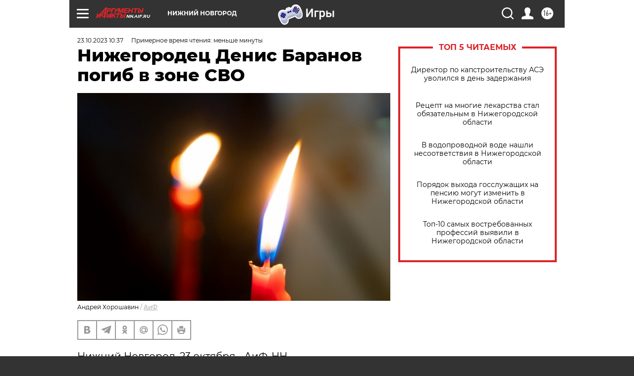

--- FILE ---
content_type: text/html
request_url: https://tns-counter.ru/nc01a**R%3Eundefined*aif_ru/ru/UTF-8/tmsec=aif_ru/546366222***
body_size: -71
content:
1EAD6B13696EE8E7X1768876263:1EAD6B13696EE8E7X1768876263

--- FILE ---
content_type: application/javascript
request_url: https://smi2.ru/counter/settings?payload=CIyLAhjZjvfJvTM6JDhkNTY0MjcyLTIzZmUtNGYxMC1hNTc5LTZiMWZlYWI0MzBiNQ&cb=_callbacks____0mklz9aao
body_size: 1512
content:
_callbacks____0mklz9aao("[base64]");